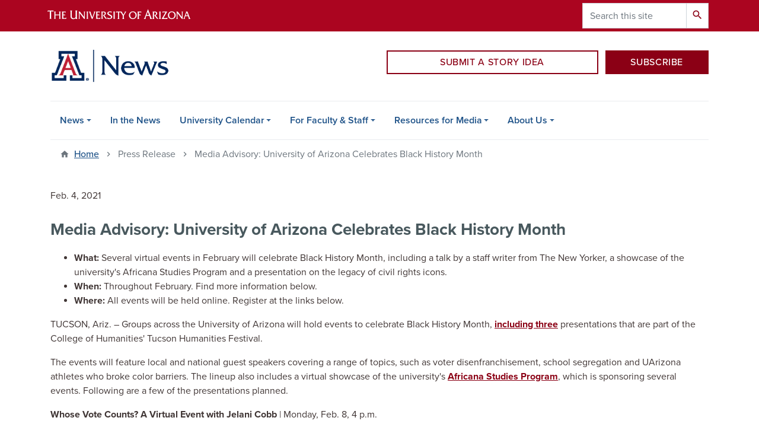

--- FILE ---
content_type: text/html; charset=UTF-8
request_url: https://news.arizona.edu/press-release/media-advisory-university-arizona-celebrates-black-history-month
body_size: 13138
content:
<!DOCTYPE html>
<html lang="en" dir="ltr" prefix="og: https://ogp.me/ns#" class="sticky-footer">
  <head>
    <meta charset="utf-8" />
<link rel="canonical" href="https://news.arizona.edu/press-release/media-advisory-university-arizona-celebrates-black-history-month" />
<link rel="shortlink" href="https://news.arizona.edu/" />
<meta property="og:site_name" content="University of Arizona News" />
<meta property="og:url" content="https://news.arizona.edu/press-release/media-advisory-university-arizona-celebrates-black-history-month" />
<meta property="og:title" content="Media Advisory: University of Arizona Celebrates Black History Month" />
<meta name="twitter:card" content="summary" />
<meta name="Generator" content="Arizona Quickstart (https://quickstart.arizona.edu)" />
<meta name="MobileOptimized" content="width" />
<meta name="HandheldFriendly" content="true" />
<meta name="viewport" content="width=device-width, initial-scale=1, shrink-to-fit=no" />
<script type="application/ld+json">{
    "@context": "https://schema.org",
    "@graph": [
        {
            "@type": "CollegeOrUniversity",
            "name": "University of Arizona University of Arizona News",
            "url": "https://news.arizona.edu/",
            "parentOrganization": {
                "@type": "EducationalOrganization",
                "@id": "https://www.arizona.edu/",
                "name": "University of Arizona",
                "url": "https://www.arizona.edu/",
                "sameAs": [
                    "https://www.facebook.com/uarizona",
                    "https://x.com/uarizona",
                    "https://www.instagram.com/uarizona",
                    "https://linkedin.com/edu/university-of-arizona-17783",
                    "https://www.youtube.com/universityofarizona",
                    "https://en.wikipedia.org/wiki/University_of_Arizona"
                ],
                "address": {
                    "@type": "PostalAddress",
                    "streetAddress": "1401 E University Blvd",
                    "addressLocality": "Tucson",
                    "addressRegion": "AZ",
                    "postalCode": "85721",
                    "addressCountry": "US"
                }
            }
        }
    ]
}</script>
<meta http-equiv="x-ua-compatible" content="ie=edge" />
<link rel="icon" href="/profiles/custom/az_quickstart/themes/custom/az_barrio/favicon.ico" type="image/vnd.microsoft.icon" />

    <title>Media Advisory: University of Arizona Celebrates Black History Month | University of Arizona News</title>
    <link rel="stylesheet" media="all" href="/sites/default/files/assets/css/css_SQOF7VMmn3-bPcm9HJU0TD-ebJttWCKBwzXewokgCPI.css?delta=0&amp;language=en&amp;theme=az_barrio&amp;include=[base64]" />
<link rel="stylesheet" media="all" href="/sites/default/files/assets/css/css_QAd24rjf91CQdlETdbJ5ljs2FOJMt6QqR2nyrwCVWiw.css?delta=1&amp;language=en&amp;theme=az_barrio&amp;include=[base64]" />
<link rel="stylesheet" media="all" href="https://use.typekit.net/emv3zbo.css" />
<link rel="stylesheet" media="all" href="https://fonts.googleapis.com/css?family=Material+Icons+Sharp#.css" />
<link rel="stylesheet" media="all" href="https://cdn.digital.arizona.edu/lib/az-icons/1.0.4/az-icons-styles.min.css" />
<link rel="stylesheet" media="all" href="https://cdn.digital.arizona.edu/lib/arizona-bootstrap/2.0.27/css/arizona-bootstrap.min.css" />
<link rel="stylesheet" media="all" href="/sites/default/files/assets/css/css_gp3slSlaGT9_6Vny8Tbeg7PRiRFG8ix4ozy-R6XTOwE.css?delta=6&amp;language=en&amp;theme=az_barrio&amp;include=[base64]" />
<link rel="stylesheet" media="print" href="/sites/default/files/assets/css/css_56s4FZG4ImImNVs4kKN5yurAf0Y8ZvEwlqOrwgHIDfU.css?delta=7&amp;language=en&amp;theme=az_barrio&amp;include=[base64]" />
<link rel="stylesheet" media="all" href="/sites/default/files/assets/css/css_TqBX7C-bB0lci90apqZgMceexO39S0I5NwaAVG_tUKU.css?delta=8&amp;language=en&amp;theme=az_barrio&amp;include=[base64]" />
<link rel="stylesheet" media="all" href="/sites/default/files/assets/asset_injector/css/styles_better_exposed_filters-b6e1cb17a4a57f400e25f24897c22d2d.css?t4t00c" />
<link rel="stylesheet" media="all" href="/sites/default/files/assets/css/css_gryQNPI_HP-TANPreQYjCh05TrbLshJ7KRFFBmDmDzo.css?delta=10&amp;language=en&amp;theme=az_barrio&amp;include=[base64]" />

    <script type="application/json" data-drupal-selector="drupal-settings-json">{"path":{"baseUrl":"\/","pathPrefix":"","currentPath":"node\/28325","currentPathIsAdmin":false,"isFront":false,"currentLanguage":"en"},"pluralDelimiter":"\u0003","suppressDeprecationErrors":true,"gtag":{"tagId":"G-351714646","consentMode":false,"otherIds":[],"events":[],"additionalConfigInfo":[]},"ajaxPageState":{"libraries":"[base64]","theme":"az_barrio","theme_token":null},"ajaxTrustedUrl":{"\/search\/google":true},"gtm":{"tagId":null,"settings":{"data_layer":"dataLayer","include_classes":false,"allowlist_classes":"","blocklist_classes":"","include_environment":false,"environment_id":"","environment_token":""},"tagIds":["GTM-ML2BZB"]},"data":{"extlink":{"extTarget":true,"extTargetAppendNewWindowLabel":"(opens in a new window)","extTargetNoOverride":true,"extNofollow":false,"extTitleNoOverride":false,"extNoreferrer":false,"extFollowNoOverride":false,"extClass":"0","extLabel":"(link is external)","extImgClass":false,"extSubdomains":false,"extExclude":"^(?!(https?:\\\/\\\/)(arizona.box.com|docs.google.com|dropbox.com|www.dropbox.com|emailarizona-my.sharepoint.com|events.trellis.arizona.edu)).*","extInclude":"\/sites\/.+\/files\/.+\\.pdf","extCssExclude":"","extCssInclude":"","extCssExplicit":"","extAlert":false,"extAlertText":"This link will take you to an external web site. We are not responsible for their content.","extHideIcons":false,"mailtoClass":"0","telClass":"","mailtoLabel":"(link sends email)","telLabel":"(link is a phone number)","extUseFontAwesome":false,"extIconPlacement":"append","extPreventOrphan":false,"extFaLinkClasses":"fa fa-external-link","extFaMailtoClasses":"fa fa-envelope-o","extAdditionalLinkClasses":"","extAdditionalMailtoClasses":"","extAdditionalTelClasses":"","extFaTelClasses":"fa fa-phone","whitelistedDomains":[],"extExcludeNoreferrer":""}},"googlePSE":{"language":"en","displayWatermark":0},"user":{"uid":0,"permissionsHash":"3d0c63a7235efa6d66bee525d59762b555354a4b8af7b8667741bc30a7f5d9f0"}}</script>
<script src="/sites/default/files/assets/js/js_yIxtXZR1Xk1AhuqkztSz_eSP4SH2fxNRgkFxxPZcZZI.js?scope=header&amp;delta=0&amp;language=en&amp;theme=az_barrio&amp;include=[base64]"></script>
<script src="/modules/contrib/google_tag/js/gtag.js?t4t00c"></script>
<script src="/modules/contrib/google_tag/js/gtm.js?t4t00c"></script>

  </head>
  <body class="layout-no-sidebars page-node-28325 path-node node--type-news-press-release-legacy">
    <a href="#content" class="visually-hidden focusable skip-link">
      Skip to main content
    </a>
    <noscript><iframe src="https://www.googletagmanager.com/ns.html?id=GTM-ML2BZB"
                  height="0" width="0" style="display:none;visibility:hidden"></iframe></noscript>

      <div class="dialog-off-canvas-main-canvas" data-off-canvas-main-canvas>
    
<div id="page-wrapper">
  <div id="page">
    <header id="header" class="header" role="banner" aria-label="Site header">
                    <section class="region region-alert">
    <div id="block-az-barrio-css" class="block block-block-content block-block-contentd3cd6f1a-8018-480d-8db9-4c3f16632d67">
  
    
      <div class="content">
      
      <div class="field field--name-field-az-main-content field--type-entity-reference-revisions field--label-hidden field__items">
              <div class="field__item">  <div class="mb-0 paragraph paragraph--type--az-html paragraph--view-mode--default">
          
            <div class="clearfix text-formatted field field--name-field-az-full-html field--type-text-long field--label-hidden field__item"><style type="text/css">
.align-right, .align-left {
	clear: both;
}
</style></div>
      
      </div>
</div>
          </div>
  
    </div>
  </div>

  </section>

                <header class="bg-red arizona-header" id="header_arizona" role="banner">
          <div class="container">
            <div class="row">
                            <a class="arizona-logo" href="https://www.arizona.edu" title="The University of Arizona homepage">
                <img class="arizona-line-logo" alt="The University of Arizona Wordmark Line Logo White" src="https://cdn.digital.arizona.edu/logos/v1.0.0/ua_wordmark_line_logo_white_rgb.min.svg" fetchpriority="high" />
              </a>
                                              <section class="ml-auto d-none d-lg-block d-xl-block region region-header-ua-utilities">
    <div class="search-block-form google-cse az-search-block block block-search block-search-form-block" data-drupal-selector="search-block-form" id="block-az-barrio-search" role="search">
  
    
          <div class="content">
      <form action="/search/google" method="get" id="search-block-form" accept-charset="UTF-8" class="search-form search-block-form">
  <div class="input-group">
      <label for="edit-keys" class="sr-only">Search</label>
<input title="Enter the terms you wish to search for." data-drupal-selector="edit-keys" type="search" id="edit-keys" name="keys" value="" size="15" maxlength="128" class="form-search form-control" placeholder="Search this site" aria-label="Search this site" />



<div data-drupal-selector="edit-actions" class="form-actions js-form-wrapper input-group-append" id="edit-actions--2"><button data-drupal-selector="edit-submit" type="submit" id="edit-submit" value="Search" class="button js-form-submit form-submit btn"><span class="material-icons-sharp">search</span></button>

</div>


  </div>
</form>


    </div>
  
</div>
<div id="block-az-barrio-sharethisscript" class="block block-block-content block-block-content69ccb1a1-d67c-4395-9cb6-7ba2b868a670">
  
    
      <div class="content">
      
      <div class="field field--name-field-az-main-content field--type-entity-reference-revisions field--label-hidden field__items">
              <div class="field__item">  <div class="mb-0 paragraph paragraph--type--az-html paragraph--view-mode--default">
          
            <div class="clearfix text-formatted field field--name-field-az-full-html field--type-text-long field--label-hidden field__item"><script type="text/javascript" src="https://platform-api.sharethis.com/js/sharethis.js#property=64d15841195399001219ea60&amp;product=inline-share-buttons" async="async"></script></div>
      
      </div>
</div>
          </div>
  
    </div>
  </div>

  </section>

                          </div> <!-- /.row -->
          </div> <!-- /.container -->
                    <div class="redbar-buttons d-lg-none d-flex">
            <button data-toggle="offcanvas" type="button" data-target="#navbar-top" aria-controls="navbar-top" class="btn btn-redbar" id="jsAzSearch">
              <span aria-hidden="true" class="icon material-icons-sharp"> search </span>
              <span class="icon-text"> search </span>
            </button>
            <button data-toggle="offcanvas" type="button" data-target="#navbar-top" aria-controls="navbar-top" class="btn btn-redbar">
              <span aria-hidden="true" class="icon material-icons-sharp"> menu </span>
              <span class="icon-text"> menu </span>
            </button>
          </div>
                  </header>
        <div class="header page-row" id="header_site" role="banner">
          <div class="container">
            <div class="row">
              <div class="col-12 col-sm-6 col-lg-4">
                  <section class="region region-branding">
    <div id="block-az-barrio-branding" class="clearfix block block-system block-system-branding-block">
  
    
        <a href="/" title="University of Arizona News | Home" class="qs-site-logo d-block" rel="home"><img class="img-fluid" fetchpriority="high" src="https://cdn.uanews.arizona.edu/s3fs-public/news%20lockup%202020.png?VersionId=t3biMqrrQSnlDa8yRvPYtGM72tMquh7g" alt="University of Arizona News | Home" />
</a>
    </div>

  </section>

              </div>
              <div class="col-12 col-sm-6 col-lg-8">
                <div class="row">
                  
                </div>
                                <div class="row">
                    <section class="col-md region region-header-2">
    <div id="block-ctaheaderblock" class="col-12 col-lg-9 align-right block block-block-content block-block-content024e0544-c66b-4f71-a928-0e3115d8e239">
  
    
      <div class="content">
      
      <div class="field field--name-field-az-main-content field--type-entity-reference-revisions field--label-hidden field__items">
              <div class="field__item">  <div class="mb-0 paragraph paragraph--type--az-text paragraph--view-mode--default">
          
            <div class="clearfix text-formatted field field--name-field-az-text-area field--type-text-long field--label-hidden field__item"><div class="ck-widget ck-widget bs_grid mt-sm-4 pt-lg-2"><div class="ck-widget ck-widget row" data-row-none="none" data-row-sm="none" data-row-md="none" data-row-lg="none" data-row-xl="none" data-row-xxl="undefined"><div class="col-lg-8 pl-lg-1 pr-lg-1 align-self-end"><p><a class="btn btn-block btn-outline-red mb-3 gta-cta-header-buttons" href="https://forms-a.trellis.arizona.edu/f/MarCom-SubmitStory">SUBMIT A STORY IDEA</a></p></div><div class="col-lg-4 pl-lg-2 pr-lg-0 align-self-end"><p><a class="btn btn-block btn-red mb-3 gta-cta-header-buttons" href="/subscribe-news">SUBSCRIBE</a></p></div></div></div></div>
      
      </div>
</div>
          </div>
  
    </div>
  </div>

  </section>

                </div>
                              </div>
            </div> <!-- /.row -->
          </div> <!-- /.container -->

          <div class="container">
            <div class="row">
                            <div class="col-lg">
                <nav id="navbar-top" class="navbar-offcanvas has-navigation-region has-off-canvas-region">
                  <div class="navbar-offcanvas-header">
                    <div class="bg-chili d-flex justify-content-between align-items-center">
                      <a href="/" class="btn btn-redbar">
                        <span aria-hidden="true" class="icon material-icons-sharp"> home </span>
                        <span class="icon-text"> home </span>
                      </a>
                      <button data-toggle="offcanvas" type="button" data-target="#navbar-top" aria-controls="navbar-top" class="btn btn-redbar">
                        <span aria-hidden="true" class="icon material-icons-sharp"> close </span>
                        <span class="icon-text"> close </span>
                      </button>
                    </div>
                                            <section class="region region-navigation-offcanvas">
    <div class="search-block-form google-cse bg-white navbar-offcanvas-search" data-drupal-selector="search-block-form" id="block-az-barrio-offcanvas-searchform" role="search">
  
    
      <form action="/search/google" method="get" id="search-block-form" accept-charset="UTF-8" class="search-form search-block-form">
  <div class="input-group">
      <label for="edit-keys" class="sr-only">Search</label>
<input title="Enter the terms you wish to search for." data-drupal-selector="edit-keys" type="search" id="edit-keys" name="keys" value="" size="15" maxlength="128" class="form-search form-control" placeholder="Search this site" aria-label="Search this site" />



<div data-drupal-selector="edit-actions" class="form-actions js-form-wrapper input-group-append" id="edit-actions--2"><button data-drupal-selector="edit-submit" type="submit" id="edit-submit" value="Search" class="button js-form-submit form-submit btn"><span class="material-icons-sharp">search</span></button>

</div>


  </div>
</form>


  </div>

  </section>

                                    </div>
                                                        <section class="region region-navigation">
          <nav role="navigation" aria-labelledby="block-az-barrio-main-menu-menu" id="block-az-barrio-main-menu" class="block block-menu navigation menu--main">
                      
    <h2 class="sr-only" id="block-az-barrio-main-menu-menu">Main navigation</h2>
    
  
              
              <ul id="block-az-barrio-main-menu" block="block-az-barrio-main-menu" class="clearfix navbar-nav flex-lg-row">
                          <li class="nav-item menu-item--expanded dropdown nav-item nav-item-parent keep-open">
                            	    <button class="nav-item menu-item--expanded dropdown nav-item nav-item-parent keep-open nav-link dropdown-toggle" data-toggle="dropdown" aria-expanded="false" aria-haspopup="true" data-display="static">News</button>
                                  <div class="dropdown-menu">
                                                  <a href="/news" class="dropdown-item" data-drupal-link-system-path="news">All News</a>
                                                                    <a href="/news/arizona-southwest" class="dropdown-item" data-drupal-link-system-path="news/arizona-southwest">Arizona &amp; the Southwest</a>
                                                                    <a href="/news/arts-humanities" class="dropdown-item" data-drupal-link-system-path="news/arts-humanities">Arts &amp; Humanities</a>
                                                                    <a href="/news/athletics" class="dropdown-item" data-drupal-link-system-path="news/athletics">Athletics</a>
                                                                    <a href="/news/business-economics" class="dropdown-item" data-drupal-link-system-path="news/business-economics">Business &amp; Economics</a>
                                                                    <a href="/news/campus-life" class="dropdown-item" data-drupal-link-system-path="news/campus-life">Campus Life</a>
                                                                    <a href="/news/government-public-policy-law" class="dropdown-item" data-drupal-link-system-path="news/government-public-policy-law">Government, Public Policy &amp; Law</a>
                                                                    <a href="/news/health-wellness" class="dropdown-item" data-drupal-link-system-path="news/health-wellness">Health &amp; Wellness</a>
                                                                    <a href="/news/science-technology" class="dropdown-item" data-drupal-link-system-path="news/science-technology">Science &amp; Technology</a>
                                                                    <a href="/news/social-sciences" class="dropdown-item" data-drupal-link-system-path="news/social-sciences">Social Sciences</a>
                                                                    <a href="/news/space" class="dropdown-item" data-drupal-link-system-path="news/space">Space</a>
                                                                    <a href="/news/strategic-imperatives" class="dropdown-item" data-drupal-link-system-path="news/strategic-imperatives">Strategic Imperatives</a>
                                                                    <a href="/news/university-news" class="dropdown-item" data-drupal-link-system-path="news/university-news">University News</a>
                                                                    <a href="/news/videos" class="dropdown-item" data-drupal-link-system-path="node/24805">Videos</a>
                                                                    <a href="/news/photos" class="dropdown-item" data-drupal-link-system-path="node/25220">Photos</a>
                                </div>
      
                          </li>
                                  <li class="nav-item">
                                        <a href="/news/ua-in-the-news" class="nav-link" data-drupal-link-system-path="news/ua-in-the-news">In the News</a>
                          </li>
                                  <li class="nav-item menu-item--expanded dropdown nav-item nav-item-parent keep-open">
                            	    <button class="nav-item menu-item--expanded dropdown nav-item nav-item-parent keep-open nav-link dropdown-toggle" data-toggle="dropdown" aria-expanded="false" aria-haspopup="true" data-display="static">University Calendar</button>
                                  <div class="dropdown-menu">
                                                  <a href="/calendar" class="dropdown-item" data-drupal-link-system-path="calendar">Main Calendar</a>
                                                                    <a href="/calendar/today" class="dropdown-item" data-drupal-link-system-path="calendar/today">Today</a>
                                                                    <a href="/calendar/week" class="dropdown-item" data-drupal-link-system-path="calendar/week">This Week</a>
                                                                    <a href="/calendar/month" class="dropdown-item" data-drupal-link-system-path="calendar/month">This Month</a>
                                                                    <a href="https://forms-a.trellis.arizona.edu/103" class="dropdown-item">Add Calendar Event</a>
                                                                    <a href="/calendar/ongoing" class="dropdown-item" data-drupal-link-system-path="calendar/ongoing">Ongoing</a>
                                </div>
      
                          </li>
                                  <li class="nav-item menu-item--expanded dropdown nav-item nav-item-parent keep-open">
                            	    <button class="nav-item menu-item--expanded dropdown nav-item nav-item-parent keep-open nav-link dropdown-toggle" data-toggle="dropdown" aria-expanded="false" aria-haspopup="true" data-display="static">For Faculty &amp; Staff</button>
                                  <div class="dropdown-menu">
                                                  <a href="/faculty-staff/employee-news" class="dropdown-item" data-drupal-link-system-path="node/45">Employee News</a>
                                                                    <a href="/faculty-staff/strategic-imperatives" class="dropdown-item" data-drupal-link-system-path="node/32119">Strategic Imperatives</a>
                                                                    <a href="/faculty-staff/awards-accolades" class="dropdown-item" data-drupal-link-system-path="node/24780">Awards &amp; Accolades</a>
                                                                    <a href="/faculty-staff/uannounce-memos" class="dropdown-item" data-drupal-link-system-path="node/48">UAnnounce</a>
                                                                    <a href="/faculty-staff/clubs-organizations" class="dropdown-item" data-drupal-link-system-path="node/2">Clubs &amp; Organizations</a>
                                                                    <a href="https://news.arizona.edu/classified-ads" class="dropdown-item">Classified Ads</a>
                                </div>
      
                          </li>
                                  <li class="nav-item menu-item--expanded dropdown nav-item nav-item-parent keep-open">
                            	    <button class="nav-item menu-item--expanded dropdown nav-item nav-item-parent keep-open nav-link dropdown-toggle" data-toggle="dropdown" aria-expanded="false" aria-haspopup="true" data-display="static">Resources for Media</button>
                                  <div class="dropdown-menu">
                                                  <a href="/resources-media/media-guidelines-resources" class="dropdown-item" data-drupal-link-system-path="node/24777">Media Guidelines &amp; Resources</a>
                                                                    <a href="/news-releases" class="dropdown-item" data-drupal-link-system-path="news-releases">News Releases</a>
                                                                    <a href="/resources-media/electronic-press-kits" class="dropdown-item" data-drupal-link-system-path="node/24778">Electronic Press Kits</a>
                                                                    <a href="/resources-media/university-experts" class="dropdown-item" data-drupal-link-system-path="node/26">University Experts</a>
                                                                    <a href="/resources-media/university-facts" class="dropdown-item" data-drupal-link-system-path="node/27846">University Facts</a>
                                </div>
      
                          </li>
                                  <li class="nav-item menu-item--expanded dropdown nav-item nav-item-parent keep-open">
                            	    <button class="nav-item menu-item--expanded dropdown nav-item nav-item-parent keep-open nav-link dropdown-toggle" data-toggle="dropdown" aria-expanded="false" aria-haspopup="true" data-display="static">About Us</button>
                                  <div class="dropdown-menu">
                                                  <a href="/about-us/contact-us" class="dropdown-item" data-drupal-link-system-path="node/44">Contact Us</a>
                                                                    <a href="https://marcom.arizona.edu/our-team/communications" class="dropdown-item">Our Team</a>
                                </div>
      
                          </li>
                      </ul>
      


      </nav>

  </section>

                                                </nav>
              </div>
                          </div>
                          <div class="row">
                  <section class="col-md region region-help">
    

  </section>

              </div>
                      </div>
        </div>
    </header>

    <div id="main-wrapper" class="layout-main-wrapper clearfix">
        <div id="main">
                              <div class="container">
                                    <div class="row">
                <section class="col-md region region-breadcrumb">
    <div id="block-az-barrio-breadcrumbs" class="block block-system block-system-breadcrumb-block">
  
    
      <div class="content">
      
  <nav role="navigation" aria-label="breadcrumb">
    <ol class="breadcrumb">
                  <li class="breadcrumb-item breadcrumb-item-home">
          <a href="/">Home</a>
        </li>
                        <li class="breadcrumb-item active" aria-current="page">
          Press Release
        </li>
                        <li class="breadcrumb-item active" aria-current="page">
          Media Advisory: University of Arizona Celebrates Black History Month
        </li>
              </ol>
  </nav>

    </div>
  </div>

  </section>

            </div>
                                  </div>
                    <div class="container">
            <div class="row row-offcanvas row-offcanvas-left clearfix">
              <main class="main-content col" id="content" role="main">
                  <section class="region region-content">
    <div id="block-az-barrio-content" class="block block-system block-system-main-block">
  
    
      <div class="content">
      

<article class="node node--type-news-press-release-legacy node--view-mode-full clearfix">
  <header>
    
        
      </header>
  <div class="node__content clearfix">
    
            <div class="clearfix text-formatted field field--name-body field--type-text-with-summary field--label-hidden field__item"><p><br>
Feb. 4, 2021</p>

<h3><strong>Media Advisory: University of Arizona Celebrates Black History Month</strong></h3>

<ul>
	<li><strong>What:</strong><span>&nbsp;</span>Several virtual events in February will celebrate Black History Month, including a talk by a staff writer from The New Yorker, a showcase of the university's Africana Studies Program and a presentation on the legacy of civil rights icons.</li>
	<li><strong>When:</strong><span>&nbsp;</span>Throughout February. Find more information below.</li>
	<li><strong>Where:</strong><span>&nbsp;</span>All events will be held online. Register at the links below.</li>
</ul>

<p>TUCSON, Ariz. – Groups across the University of Arizona will hold events to celebrate Black History Month,<span>&nbsp;</span><a href="https://humanities.arizona.edu/blackhistory">including three</a><span>&nbsp;</span>presentations that are part of the College of Humanities' Tucson Humanities Festival.</p>

<p>The events will feature local and national guest speakers covering a range of topics, such as voter disenfranchisement, school segregation and UArizona athletes who broke color barriers. The lineup also includes a virtual showcase of the university's<span>&nbsp;</span><a href="https://africana.arizona.edu/">Africana Studies Program</a>, which is sponsoring several events. Following are a few of the presentations planned.</p>

<p><strong>Whose Vote Counts? A Virtual Event with Jelani Cobb</strong><span>&nbsp;</span>| Monday, Feb. 8, 4 p.m.</p>

<p><a href="https://arizona.zoom.us/j/88026307562?pwd=RGRaRkdhQytJaVVVb0lMZzJ1aU55UT09"><em>Attend on Zoom</em></a><em>, and<span>&nbsp;</span></em><a href="https://www.eventbrite.com/e/black-history-month-kick-off-lecture-jelani-cobb-tickets-138003368791"><em>sign up on Eventbrite</em></a><em><span>&nbsp;</span>to receive email reminders about the event.</em></p>

<p>Jelani Cobb, a staff writer at The New Yorker and Ira A. Lipman Professor of Journalism at Columbia University, will discuss the role of race in our elections. In his<span>&nbsp;</span><a href="https://www.pbs.org/wgbh/frontline/film/whose-vote-counts/">October 2020 documentary</a><span>&nbsp;</span>"Whose Vote Counts," Cobb reported on allegations of voter disenfranchisement, how unfounded claims of extensive voter fraud entered the political mainstream, and rhetoric and realities around mail-in ballots. Cobb will reflect on what happened and where we go from here. This event is&nbsp;part of the College of Humanities' Tucson Humanities Festival.</p>

<p><strong>Tucson's Black Community and School Segregation</strong><span>&nbsp;</span>| Tuesday, Feb. 9, 4 p.m.</p>

<p><a href="https://arizona.zoom.us/webinar/register/WN_yogFlAi9ST-7AQQcahgv0w"><em>Attend on Zoom</em></a>.</p>

<p>Between 1909 and 1911, the Tucson school board enacted a policy of segregation that divided the city. This presentation by&nbsp;Bernard Wilson, an independent researcher and author of&nbsp;"The Black Residents of Tucson and Their Achievements: A Reference Guide," will explore the history of that decision. The event will run for about 45 minutes, followed by Q&amp;A. This event is the first of a two-part series presented by the<span>&nbsp;</span><a href="https://statemuseum.arizona.edu/">Arizona State Museum</a><span>&nbsp;</span>in partnership with Arizona Humanities.</p>

<p><strong>Breaking Down Barriers With Arizona Athletics</strong><span>&nbsp;</span>| Monday, Feb. 15, 6:30 p.m.</p>

<p><a href="https://arizona.zoom.us/meeting/register/tZcucu6vqD0jGdALhMpOxrJVinquFKX-vHPq"><em>Attend on Zoom</em></a>.</p>

<p>This event will honor former student-athletes and coaches who broke color barriers in their respective sports at the University of Arizona.</p>

<p><strong>The Spirit of Spirituals: Famous and Stirring Songs of Faith, and Their Stories |<span>&nbsp;</span></strong>Tuesday, Feb. 16, 4 p.m.</p>

<p><a href="https://arizona.zoom.us/webinar/register/WN_yogFlAi9ST-7AQQcahgv0w"><em>Attend on Zoom</em></a><em>.</em></p>

<p>This presentation by Súle Greg Wilson,&nbsp;an educator, musician, dancer, storyteller, author, archivist and director of the Smithsonian Institution's Afro-American Index Project, will explore African and post-African music, the stories behind the songs, their cultural significance, and why they continue to endure. The event will run for about 45 minutes, followed by a Q&amp;A. This event is the second of a two-part series presented by the<span>&nbsp;</span><a href="https://statemuseum.arizona.edu/">Arizona State Museum</a><span>&nbsp;</span>in partnership with Arizona Humanities.</p>

<p><strong>Black History Month Virtual Showcase</strong><span>&nbsp;</span>| Wednesday, Feb. 17, 2 p.m.</p>

<p><a href="https://arizona.zoom.us/j/84659910767?pwd=UHJvYWw3T0VCZnNYc09RVk5QbXpQUT09#success"><em>Attend on Zoom</em></a><em>.</em></p>

<p>The UArizona Africana Studies Program invites the public to hear from guests, professors, alumni and students about the program and its research, community partnerships and more.<span>&nbsp;</span><strong>Bryan Carter</strong>, an associate professor and director of the<span>&nbsp;</span><a href="https://digitalhumanities.arizona.edu/">Center for Digital Humanities</a>, will introduce Africana studies professors, alumni and students, and special guests including attorney Richard Davis and Barbea Williams of Barbea Williams Performing Company. This event is part of the College of Humanities' Tucson Humanities Festival.</p>

<p><strong>Who Framed Rosa Parks: The Photographic Legacy of Civil Rights Icons</strong><span>&nbsp;</span>| Tuesday, Feb. 23, 4 p.m.</p>

<p><a href="https://arizona.zoom.us/j/81975672639?pwd=REMyc2VicUpCTWQ4UFRZb3JFQ1RaQT09"><em>Attend on Zoom</em></a><em>, and<span>&nbsp;</span></em><a href="https://www.eventbrite.com/e/who-framed-rosa-parks-the-photographic-legacy-of-civil-rights-icons-tickets-138005374791"><em>sign up on Eventbrite</em></a><em><span>&nbsp;</span>to receive email reminders about the event.</em></p>

<p>Brenna Wynn Greer, an associate professor of history at Wellesley College, will give a talk on the collaboration of civil rights activists and media that resulted in visuals and ideals that set the terms for Black protest and Black history. Greer is a historian of race, gender and culture in the 20th-century United States who explores historical connections between capitalism, social movements and visual culture. She teaches topics in 20th-century U.S. and African American history and is currently working on her second book, which examines the postwar development of Black commercial publishing and its significance within U.S. culture and Black life. This event is part of the College of Humanities' Tucson Humanities Festival.</p>

<p><strong>Film Screening and Panel Discussion: "Mr. SOUL!"</strong><span>&nbsp;</span>| Wednesday, Feb. 24, 4 p.m.</p>

<p><a href="https://allevents.in/online/film-screening-mr-soul/10000131513178457"><em>Find more information and register on All Events</em></a>.</p>

<p>Before Oprah, before Arsenio, there was Ellis Haizlip – Mr. SOUL! On the heels of the civil rights movement, the public television variety show SOUL! offered an unfiltered, uncompromising celebration of Black literature, poetry, music and politics – voices that had few other options for national television exposure. Panelists for the virtual event include<span>&nbsp;</span><a href="https://africana.arizona.edu/people/tsanchez"><strong>Tani Sanchez</strong></a>, UArizona professor of Africana studies, and Jacqueline Trimble, chair of the Department of Languages and Literatures at Alabama State University.</p>

<div class="text-align-center"><span><span># # #</span></span></div>

<p><span><span>&nbsp;<br>
Media contact:</span></span><br>
<span>Kyle Mittan</span><br>
<span>University Communications</span><br>
<span>520-626-4407</span><br>
<a href="mailto:mittank@email.arizona.edu">mittank@arizona.edu</a></p>

<p><em>The University of Arizona, a land-grant university with two independently accredited medical schools, is one of the nation's top 40 public universities, according to U.S. News &amp; World Report. Established in 1885, the university is widely recognized as a student-centric university and has been designated as a Hispanic Serving Institution by the U.S. Department of Education. The university ranked in the top 20 in 2019 in research expenditures among all public universities, according to the National Science Foundation, and is a leading Research 1 institution with $734 million in annual research expenditures. The university advances the frontiers of interdisciplinary scholarship and entrepreneurial partnerships as a member of the Association of American Universities, the 65 leading public and private research universities in the U.S. It benefits the state with an estimated economic impact of $4.1 billion annually. For the latest on the University of Arizona response to the novel coronavirus, visit the university's<span>&nbsp;</span><a href="https://www.arizona.edu/coronavirus-covid-19-information" target="_blank" title="https://www.arizona.edu/coronavirus-covid-19-information">COVID-19 webpage</a>.</em></p></div>
      
  </div>
</article>

    </div>
  </div>

  </section>

              </main>
                                                                    </div>
          </div>
          
                                                </div>
    </div>

    <footer class="site-footer">
                <div class="bg-warm-gray py-5" role="contentinfo">
                    <section>
            <div class="container">
              <div class="row">
                                  <div class="col-12 col-sm-5 col-md-4 col-lg-4 text-center-xs text-left-not-xs">
                    <div class="row bottom-buffer-30">
                      <div class="col">
                        <a href="/" title="University of Arizona News | Home" rel="home" class="qs-site-logo d-block mt-0"><img class="img-fluid" src="https://cdn.uanews.arizona.edu/s3fs-public/UniversityMarketing%26Communications_Webheader-01_0_1.png?VersionId=MizysZkiLWZmCqx4WktkaXRwtiTfSu_o" alt="University of Arizona News | Home" />
</a>
                      </div>
                    </div>
                  </div>
                                                  <!-- Force next columns to break to new line at md breakpoint and up -->
                  <div class="w-100 d-block d-sm-none"></div>
                    <section class="col-12 col-sm-7 col-md-8 col-lg-8 region region-footer">
    <div id="block-az-barrio-footersubscribeandcontactusblock" class="block block-block-content block-block-contenta5fc8e71-a9e6-467e-91dc-5b92623e0dc0">
  
    
      <div class="content">
      
      <div class="field field--name-field-az-main-content field--type-entity-reference-revisions field--label-hidden field__items">
              <div class="field__item">  <div class="mb-0 paragraph paragraph--type--az-text paragraph--view-mode--default">
          
            <div class="clearfix text-formatted field field--name-field-az-text-area field--type-text-long field--label-hidden field__item"><p class="text-align-right"><a class="btn btn-outline-blue" href="/about-us/contact-us">CONTACT US</a>&nbsp;<a class="btn btn-blue" href="/subscribe-news">SUBSCRIBE</a></p></div>
      
      </div>
</div>
          </div>
  
    </div>
  </div>

  </section>

                                <div class="col-12">
                  <hr>
                </div>
              </div>
            </div>
          </section>
                              <div id="footer_sub">
            <div class="container">
              <div class="row">
                
              </div>
              <div class="row">
                
              </div>
              <div class="row">
                <div class="col text-center">
                                    <p class="font-weight-light"><em>We respectfully acknowledge <a href="https://www.arizona.edu/university-arizona-land-acknowledgment">the University of Arizona is on the land and territories of Indigenous peoples</a>. Today, Arizona is home to 22 federally recognized tribes, with Tucson being home to the O’odham and the Yaqui. The university strives to build sustainable relationships with sovereign Native Nations and Indigenous communities through education offerings, partnerships, and community service.</em></p><hr>
                  <p class="small"><a href="https://www.arizona.edu/information-security-privacy" target="_blank">University Information Security and Privacy</a></p>
                  <p class="small">&copy; 2025 The Arizona Board of Regents on behalf of <a href="https://www.arizona.edu" target="_blank">The University of Arizona</a>.</p>
                </div>
              </div>
            </div>
          </div>
                  </div>
            </footer>
      </div>
</div>

  </div>

    
    <script src="/sites/default/files/assets/js/js_8HS6lSYwTmPohW5BDsrDHpg-FFg6JdVeW2O7zmqpDHo.js?scope=footer&amp;delta=0&amp;language=en&amp;theme=az_barrio&amp;include=[base64]"></script>
<script src="https://cdn.digital.arizona.edu/lib/arizona-bootstrap/2.0.27/js/arizona-bootstrap.bundle.min.js"></script>
<script src="/sites/default/files/assets/js/js_WVGMA-nFlb-Zir54b1NFJdc2R-7f1Co8PhhYEpzIwRA.js?scope=footer&amp;delta=2&amp;language=en&amp;theme=az_barrio&amp;include=[base64]"></script>

  </body>
</html>


--- FILE ---
content_type: text/css
request_url: https://news.arizona.edu/sites/default/files/assets/css/css_TqBX7C-bB0lci90apqZgMceexO39S0I5NwaAVG_tUKU.css?delta=8&language=en&theme=az_barrio&include=eJx9kd2SwjAIhV-otY-zlxmS0BrF0AHatT79Un9GnbXeZIAcPsgJqKKFUg-YjKVLqjvI2QpXoICnkXhBDBV_NagthNrA_44EhDWDBEXy6ifJO4ogIn1EDUCEUlAD1BzmkpH99J6PYqwovuf2ZtdpKwlnrBYwFyt1CAZxWz7CgMGKEX4BX2-Cib97Bd4NYlk2xRoimqEEPI-smENfyNNtut6oeHbV-hsJJGvIRUeCb2OuXf1E9NReQgSRwh1c2lvUct-3CeoM2laYV8kIAoPAuNfuLdt5Zr5FE5lNzWsP2kAcgdp1rpvQpOPqL4tvld3tSJyO3UvcJBbsskwj0A4OcG6c6p3HR-2eNgPz4O4mxe4WevQDbsMJ5O228rP8sv4d9_KEqY5TpKJ7zI0uanjqIij-AdilMZM
body_size: 995
content:
/* @license GPL-2.0-or-later https://www.drupal.org/licensing/faq */
.employee-featured-photo figcaption{display:none;}.block-views-blocktrending-az-news-block-5 h2,.block-views-blocktrending-az-news-block-6 h2{color:#001c48 !important;}.block-views-blocktrending-az-news-block-5 a,.block-views-blocktrending-az-news-block-6 a{text-decoration:none !important;color:#1e5288 !important;}.field--name-field-custom-memo-from,.field--name-field-custom-to{display:block !important;}.field--name-field-custom-memo-from .h3,.field--name-field-custom-to .h3{font-size:1rem !important;font-weight:700;}@media (min-width:992px){#employee-article-link-button{margin-bottom:2.325rem;}.employee-article-content-box{position:relative;background:rgba(255,255,255,0.92);margin-top:-6rem;margin-left:1rem !important;margin-right:1rem !important;box-shadow:0 .25rem 1rem rgba(0,0,0,.15)!important;z-index:400;}}
.az-calendar-filter-buttons .active{background-color:#0c234b;color:white;}
.employee-news .view-filters label,.uannounce-memos .view-filters label{font-weight:700;font-size:16px;color:#0C234B;}
a.newsvideolink,a.galleries-link{text-decoration:none;}.newsvideolink .field--type-datetime,.galleries-link .field--type-datetime{color:#403635;font-weight:400;}.newsvideolink h2,.galleries-link h2{margin-top:.667em !important;font-weight:500;color:#001c48!important;;}
.triangle::after{content:'';position:absolute;border-color:transparent;border-style:solid;margin-right:12px;margin-top:4px;border-width:4px;border-right-color:#8b0015;border-top-color:#8b0015;}.trending-external-section a,.trending-external-section a:hover,.trending-external-section a:active{text-decoration:none;color:rgb(0,28,72);font-weight:500;}.page-node-25233 a{text-decoration:none !important;line-height:1.375;}
.nav-tabs .nav-item a[class*="edit"]{display:none;}.az-news-uannounce .nav-tabs .nav-item a[class$="edit-uannounce"]{display:block;}.az-news-employee .nav-tabs .nav-item a[class$="edit-employee-news"]{display:block;}.az-news-external .nav-tabs .nav-item a[class$="edit-external-news"]{display:block;}.az-news-news .nav-tabs .nav-item a[class$="edit-news"]{display:block;}.node--type-az-event .nav-tabs .nav-item a[class$="edit-event"]{display:block;}.node--type-news-video-legacy .nav-tabs .nav-item a[class$="edit-video"]{display:block;}.node--type-news-gallery .nav-tabs .nav-item a[class$="edit-gallery"]{display:block;}.node--type-az-person .nav-tabs .nav-item a[class$="edit-person"]{display:block;}.node--type-az-flexible-page .nav-tabs .nav-item a[class$="edit-page"]{display:block;}.node--type-az-carousel-item .nav-tabs .nav-item a[class$="carousel-item"]{display:block;}.node--type-news-press-release-legacy .nav-tabs .nav-item a[class$="press-release"]{display:block;}
.news-story-wrap h1,.event-page-wrap h1{margin-top:0;padding-left:15px;color:#0c234b;}.secondary_news_container{margin-bottom:25px;}
.view .view-trending-az-news .view-id-trending_az_news .view-header{display:block;}.view-trending-az-news .view-id-trending_az_news .view-header{display:block;}.view.view-trending-az-news.view-id-trending_az_news{display:flex;align-items:flex-start;justify-content:space-between;flex-wrap:wrap;margin:0 auto;position:relative;max-width:1140px;padding-bottom:1.042em;}.view.view-trending-az-news.view-id-trending_az_news .view-content{max-width:570px;height:auto;display:block;position:relative;}.view.view-trending-az-news.view-id-trending_az_news .attachment{max-width:570px;min-width:328px;width:50%;height:auto;display:block;position:relative;}.view.view-trending-az-news.view-id-trending_az_news .attachment .view-content{width:100%;}.view.view-trending-az-news.view-id-trending_az_news .attachment .view-content:before{display:none;}.view.view-trending-az-news.view-id-trending_az_news > .view-content{width:48%;min-width:328px;position:relative;}.view.view-trending-az-news.view-id-trending_az_news > .view-content:before{content:"TRENDING STORIES";color:#0C234B;font-size:24px;font-weight:500;margin:1.042em 0 0.667em;display:block;}@media (max-width:1200px){.view.view-trending-az-news.view-id-trending_az_news{max-width:1140px;}.view.view-trending-az-news.view-id-trending_az_news > .view-content{position:relative;}}@media (max-width:992px){.view.view-trending-az-news.view-id-trending_az_news{max-width:960px;}}@media (max-width:768px){.view.view-trending-az-news.view-id-trending_az_news{max-width:720px;}}@media (max-width:687px){.view.view-trending-az-news.view-id-trending_az_news > .view-content{width:100%;}.view.view-trending-az-news.view-id-trending_az_news .attachment{width:100%;}}@media (max-width:576px){.view.view-trending-az-news.view-id-trending_az_news{max-width:540px;}}


--- FILE ---
content_type: text/css
request_url: https://news.arizona.edu/sites/default/files/assets/asset_injector/css/styles_better_exposed_filters-b6e1cb17a4a57f400e25f24897c22d2d.css?t4t00c
body_size: -144
content:
/*
 * Hide "internal" category and tag divs
 */
 
 .form-item-field-custom-news-categories-target-id-577 {
 	display:none;
 }
 

/*
 * Adds spacing for submit/reset buttons
 */
 
  .bef-exposed-form.top-reset button[value="Apply"]{
 	margin-bottom: 9px;
 }
 
 .bef-exposed-form fieldset.js-form-item.js-form-type-textfield.form-type-textfield.js-form-item-field-az-body-format.form-item-field-az-body-format.form-group{
 	margin-bottom: 0;
 }
 
 .bef-exposed-form .js-form-type-textfield label{
 	font-weight: 700;
 }

--- FILE ---
content_type: text/css
request_url: https://news.arizona.edu/sites/default/files/assets/css/css_gryQNPI_HP-TANPreQYjCh05TrbLshJ7KRFFBmDmDzo.css?delta=10&language=en&theme=az_barrio&include=eJx9kd2SwjAIhV-otY-zlxmS0BrF0AHatT79Un9GnbXeZIAcPsgJqKKFUg-YjKVLqjvI2QpXoICnkXhBDBV_NagthNrA_44EhDWDBEXy6ifJO4ogIn1EDUCEUlAD1BzmkpH99J6PYqwovuf2ZtdpKwlnrBYwFyt1CAZxWz7CgMGKEX4BX2-Cib97Bd4NYlk2xRoimqEEPI-smENfyNNtut6oeHbV-hsJJGvIRUeCb2OuXf1E9NReQgSRwh1c2lvUct-3CeoM2laYV8kIAoPAuNfuLdt5Zr5FE5lNzWsP2kAcgdp1rpvQpOPqL4tvld3tSJyO3UvcJBbsskwj0A4OcG6c6p3HR-2eNgPz4O4mxe4WevQDbsMJ5O228rP8sv4d9_KEqY5TpKJ7zI0uanjqIij-AdilMZM
body_size: 313
content:
/* @license GPL-2.0-or-later https://www.drupal.org/licensing/faq */
.node--view-mode-external-stories-card a,.node--view-mode-external-stories-card a:hover,.node--view-mode-external-stories-card a:active{text-decoration:none;color:#49595e;}.node--view-mode-external-stories-card:hover a{background:#e2e9eb!important}.node--view-mode-external-stories-card .triangle::after{content:'';position:absolute;border-color:transparent;border-style:solid;margin-right:12px;margin-top:4px;border-width:4px;border-right-color:#8b0015;border-top-color:#8b0015;}
.az-news-news .field--name-field-az-news-tags a,.az-news-news .field--name-field-custom-news-categories a{text-decoration:none !important;padding:.5rem .75rem;background:#e2e9eb;font-size:.75rem !important;}.az-news-news .uannounce-memo-info,.az-news-employee .uannounce-memo-info,.az-news-external .uannounce-memo-info{display:none;}.az-news-uannounce .standard-byline-published-block{display:none;}.az-news-uannounce .type-472 .uannounce-to,.az-news-uannounce .type-472 .uannounce-from{display:none;}#newsroom-button-link{width:100%;min-height:40px;}.az-news-employee #news-layout-right-column,.az-news-uannounce #news-layout-right-column{flex:0 0 0%;max-width:0%;overflow:hidden;}.az-news-employee #news-left-column,.az-news-uannounce #news-left-column{flex:0 0 100%;max-width:100%;}.az-news-employee #newsroom-button-link,.az-news-employee #media-resources,.az-news-uannounce #newsroom-button-link,.az-news-uannounce #media-resources{display:none;}.az-news-employee #news-full-title-block{padding:1.25rem 2rem;background:#1e5288;color:#FFF;margin-bottom:0px !important;border-bottom-width:0 !important;}.az-news-employee #news-full-title-block h1.text-midnight,.az-news-employee #news-full-title-block .text-muted{color:#FFF !important;margin-top:1rem;}body:not(.az-news-external) .external-news-only{display:none;}


--- FILE ---
content_type: text/css
request_url: https://tags.srv.stackadapt.com/sa.css
body_size: -11
content:
:root {
    --sa-uid: '0-ce3c8a62-1b94-5366-46c9-676723f12ab8';
}